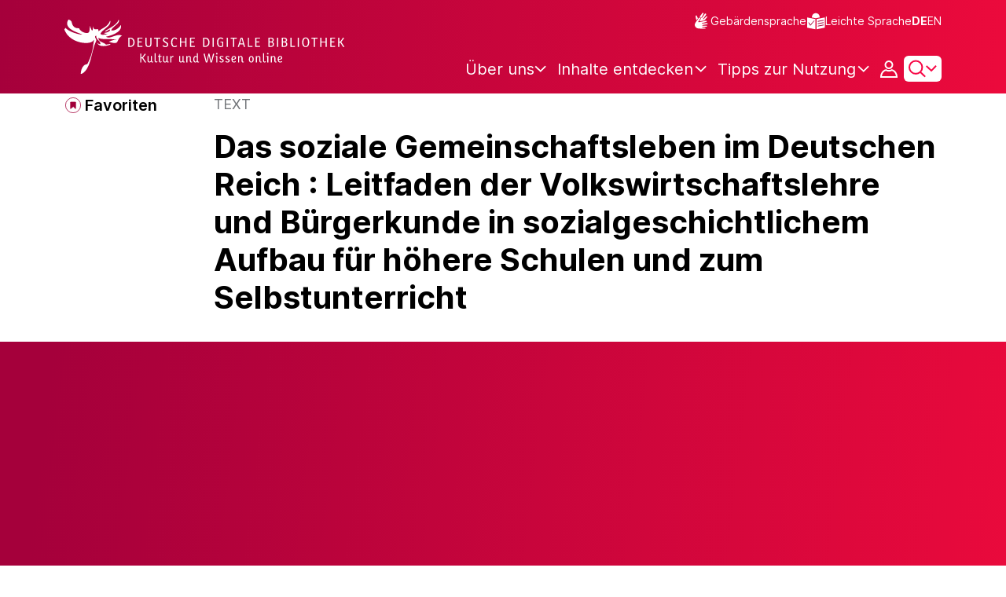

--- FILE ---
content_type: text/javascript;charset=UTF-8
request_url: https://www.deutsche-digitale-bibliothek.de/assets/components/mediaAudioContainer.js
body_size: 1449
content:
var process = process || {env: {NODE_ENV: "development"}};
/*
 Copyright 2025 FIZ Karlsruhe - Leibniz-Institut fuer Informationsinfrastruktur GmbH

 Licensed under the Apache License, Version 2.0 (the "License");
 you may not use this file except in compliance with the License.
 You may obtain a copy of the License at

       http://www.apache.org/licenses/LICENSE-2.0

 Unless required by applicable law or agreed to in writing, software
 distributed under the License is distributed on an "AS IS" BASIS,
 WITHOUT WARRANTIES OR CONDITIONS OF ANY KIND, either express or implied.
 See the License for the specific language governing permissions and
 limitations under the License.
*/

import {mediaContainerEvents, PictureDerails} from "../views/item/item.js";
import {
    checkValidLicense,
    updateDownloadDialog,
    updateDownloadSource
} from "../views/item/mediaviewerDownloadHandler.js";

export const initMediaAudioContainer = () => {

    let mediaAudio = document.getElementById("media-audio");
    if (!mediaAudio) {
        return;
    }
    let audioData = JSON.parse(mediaAudio.getAttribute("data-media-audio-list"));
    const itemTitle = document.getElementById("item-title");
    let mediaAudioIndex = 0;
    let displayAudioAmount = document.getElementById("media-audio-amount");
    let displayCurrentIndex = document.getElementById("media-audio-current-index");
    let controlNextAudio = document.getElementById("media-audio-next");
    let controlPrevAudio = document.getElementById("media-audio-previous");
    let downLoadAudioButton = document.getElementById("menu-button-audio-download");
    let audioPlayer = document.getElementById("media-audio-player");
    let audioPoster = document.getElementById("media-audio-poster");
    let validLicenseList = JSON.parse(mediaAudio.getAttribute('data-valid-License-List'));
    let downloadButton = document.querySelector(".download-destination");

    const nextAudio = () => {
        mediaAudioIndex++;
        if (mediaAudioIndex + 1 <= audioData.length) {
            displayCurrentIndex.innerHTML = (mediaAudioIndex + 1).toString();
        } else {
            mediaAudioIndex = 0;
            displayCurrentIndex.innerHTML = (mediaAudioIndex + 1).toString();
        }
        updateData();
    };

    const prevAudio = () => {
        mediaAudioIndex--;
        if (mediaAudioIndex + 1 >= 1) {
            displayCurrentIndex.innerHTML = (mediaAudioIndex + 1).toString();
        } else {
            mediaAudioIndex = audioData.length - 1;
            displayCurrentIndex.innerHTML = audioData.length.toString();
        }
        updateData();
    };

    const toggleAudio = () => {
        audioPlayer.paused ? audioPlayer.play() : audioPlayer.pause();
    };

    const updateData = () => {
        const currentResult = audioData[mediaAudioIndex];
        checkValidLicense(currentResult.rightsUrl, validLicenseList, downLoadAudioButton);
        audioPlayer.src = audioData[mediaAudioIndex].orig.uri;
        audioPoster.src = audioData[mediaAudioIndex]?.full?.uri || audioPoster.dataset['defaultSrc'];

        const videoChangedEvent = new CustomEvent(mediaContainerEvents.imageChanged, {
            "detail": {
                pictureDerails: new PictureDerails(
                    "audio-wrapper",
                    itemTitle,
                    currentResult.title,
                    currentResult.author,
                    currentResult.rights,
                    currentResult.licenseInformation.id,
                    currentResult.licenseInformation.shortName,
                    currentResult.licenseInformation.text,
                    currentResult.licenseInformation.url)
            }
        });
        document.dispatchEvent(videoChangedEvent);
    };

    const initializeDownloadSource = () => {
        const currentResult = audioData[mediaAudioIndex];

        updateDownloadSource(currentResult.title, currentResult.orig.uri, downloadButton);
    };

    if (audioData.length > 0) {
        updateData();
        if (displayAudioAmount && displayCurrentIndex && controlNextAudio && controlPrevAudio) {
            displayAudioAmount.innerHTML = audioData.length;
            displayCurrentIndex.innerHTML = (mediaAudioIndex + 1).toString();
            controlNextAudio.addEventListener("click", nextAudio);
            controlPrevAudio.addEventListener("click", prevAudio);
        }
        audioPoster.addEventListener("click", toggleAudio);

        if (downLoadAudioButton) {
            downLoadAudioButton.addEventListener("click", () => {
                initializeDownloadSource();
                const currentResult = audioData[mediaAudioIndex];
                updateDownloadDialog(currentResult.title, currentResult.author, currentResult.rights, currentResult.rightsUrl);
            });
        }
    }
};


